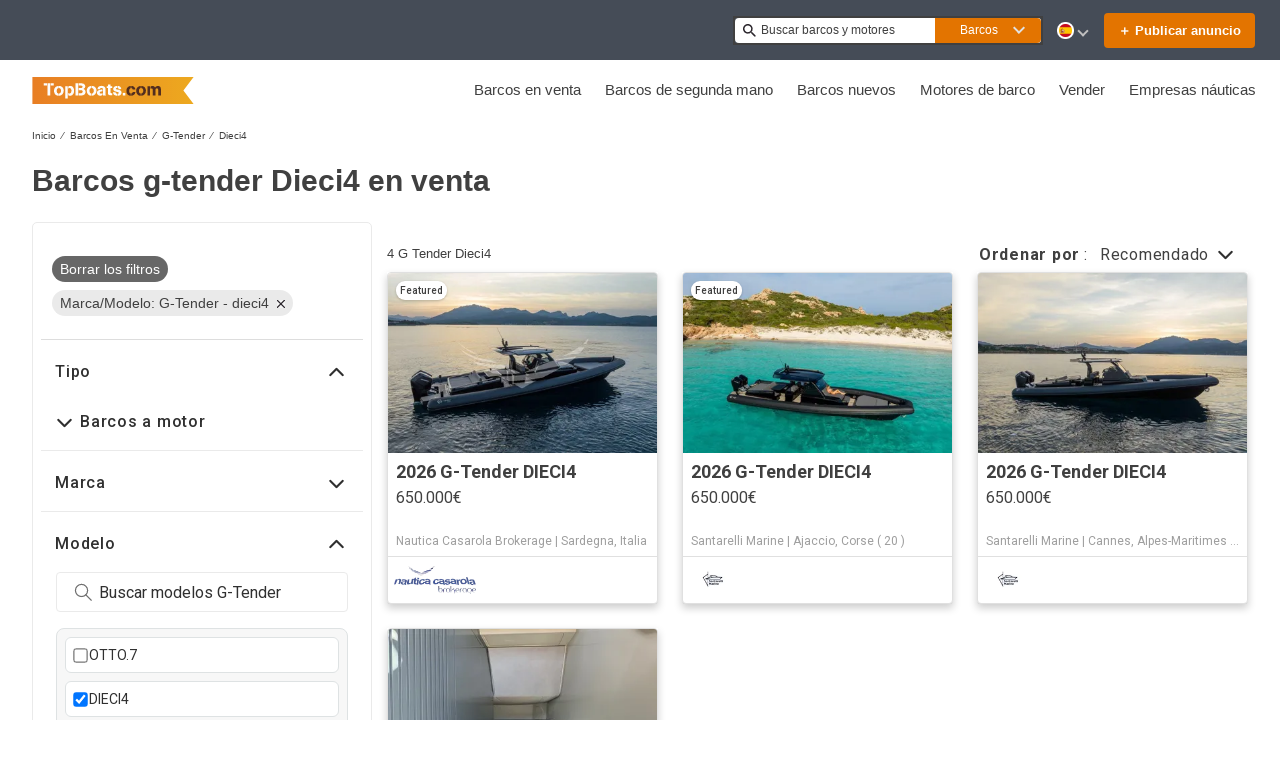

--- FILE ---
content_type: text/css
request_url: https://www.topbarcos.com/assets/css/portal.css
body_size: 2831
content:
/* Portal Specific overrides */
:root {
  /* Brand Colours */
  --wl-brand-color-one: #404040;
  --wl-brand-color-two: #E37400;

  /* Backgrounds */
  --wl-background-color-default: #F5F5F5;
  --wl-content-background-color-default: #FFF;
  --wl-background-color-one: var(--wl-brand-color-two);
  --wl-background-color-two: #D63924;
  --wl-background-color-three: #454C57;
  --wl-background-color-four: var(--wl-brand-color-one);
  --wl-background-color-five: #1F618D;
  --wl-background-color-six: var(--wl-brand-color-one);
  --wl-background-color-seven: var(--wl-brand-color-two);;
  --wl-background-color-eight: #D63924;
  --wl-background-color-nine: #454C57;
  --wl-background-color-eleven: #E3F5FF;
  --wl-background-color-twelve: #BDC3C7;
  --wl-background-color-thirteen: var(--wl-background-color-default);
  --wl-background-color-fourteen: #F9FBFD;
  --wl-background-color-fifteen: #008057;
  --wl-background-color-sixteen: rgba(255, 255, 255, 0.8);
  --wl-background-color-seventeen: var(--wl-brand-color-two);
  --wl-background-color-eighteen: var(--wl-brand-color-one);

  /* Texts */
  --wl-text-color-default: #404040;
  --wl-text-color-link: #139AF5;
  --wl-text-color-one: #404040;
  --wl-text-color-two: #404040;
  --wl-text-color-three: #5CB85C;
  --wl-text-color-four: #FFFFFF;
  --wl-text-color-five: #404040;
  --wl-text-color-six: #676767;
  --wl-text-color-seven: #404040;
  --wl-text-color-eight: #2594D2;
  --wl-text-color-nine: #D63924;
  --wl-text-color-ten: var(--wl-text-color-default);
  --wl-text-color-eleven: #3CACFF;
  --wl-text-color-twelve: var(--wl-brand-color-one);
  --wl-text-color-thirteen: #2C272D;
  --wl-text-color-fourteen: #FFFFFF;
  --wl-text-color-seventeen: #2C272D;

  /* Borders */
  --wl-border-color-default: #EAEAEA;
  --wl-border-color-one: #900E2C;
  --wl-border-color-two: #D63924;
  --wl-border-color-three: #404040;
  --wl-border-color-four: #BFC4C8;
  --wl-border-color-five: #900E2C;
  --wl-border-color-six: #D63924;
  --wl-border-color-seven: #DEE2E3;
  --wl-border-color-eight: #E37400;
  --wl-border-color-nine: #119BF5;
  --wl-border-color-ten: var(--wl-brand-color-one);

  /* Shadows */
  --wl-box-shadow-two: rgb(44 39 45 / 75%);

  /* Header */
  --wl-header-background-color: var(--wl-brand-color-three);
  --wl-header-button-background-color: var(--wl-brand-color-three);
  --wl-header-text-color: var(--wl-brand-color-one);
  --wl-header-hover-background-color: #F4F4F4;

  /* Footer */
  --wl-footer-background-color: var(--wl-background-color-three);
  --wl-background-default-footer: var(--wl-content-background-color-default);
  --wl-footer-text-color: var(--wl-text-color-four);
  --wl-footer-link-color: var(--wl-text-color-four);

  /* Price color */
  --wl-price-text-color: var(--wl-text-color-default);

  /* Service */
  --wl-service-text-color: var(--wl-text-color-six);

  /* Pagination */
  --wl-pagination-text-color: #666666;

  /* Input boxes */
  --wl-input-box-border-color: var(--wl-border-color-four);

  /* Content */
  --wl-content-currency-symbol: "€";
  --wl-button--disabled-background: #757575;

  --new-header-mobile-links-bg-color:  
}

button.navbar-toggle:after {
  background-image: url(/assets/images/burger.svg);
}

/* HOMEPAGE */
.home-blog-section .blog-section-read-more a {
  color: var(--wl-text-color-link);
}

/* Header */
.page-header, .page-header-container {
  --header-mobile-bg-color: #ffffff;
  --new-header-links-text-color: var(--wl-text-color-four);
  --new-header-top-bg-color: #454C57;
  --new-header-bottom-bg-color: #FFF;
  --new-header-links-hover-text-color: var(--wl-text-color-four);
  --new-header-links-hover-decoration-color: var(--wl-text-color-four);
  --new-header-mobile-links-text-color: var(--wl-text-color-default);
  --new-header-mobile-links-bg-color: var(--wl-text-color-four);
}

.page-header .keyword-container-desktop {
  outline: 2px solid;
}

@media screen and (min-width: 970px) {
.new-header #main-nav {
    --new-header-top-bg-color: var(--wl-content-background-color-default);
    color: var(--wl-text-color-default);
    background: var(--wl-content-background-color-default);
  }
}

@media screen and (max-width: 970px) {
.new-header #main-nav {
    --new-header-top-bg-color: var(--wl-brand-color-one);
    background: var(--header-mobile-bg-color);
  }
}

/* ANA-1755 */
header.main .logo {
  height: 55px;
  padding-top: 5px;
}
header.main .logo-mobile, header.main .logo-nav {
  height: 47px;
  padding-top: 10px;
}

.keyword-search .dropdown-container input.dropdown-input {
  background: var(--wl-brand-color-two);
  color: var(--wl-text-color-four);
}

.keyword-search .dropdown-input-container:before {
  filter: invert(100%);
}

.new-header .flag {
  border: 2px solid var(--wl-text-color-four);
}

.new-header .flag:after {
  filter: invert(100%);
}

.keyword-search .dropdown-container select {
  color: var(--wl-text-color-four);
}

.option-set-open,
.keyword-search .option-item-button {
  background-color: var(--wl-content-background-color-default);
}

.new-header #main-nav ul a:hover {
  background: var(--wl-background-color-twelve);
  color: var(--wl-text-color-default);
}

/* Main nav */
@media screen and (min-width: 970px){
  #main-nav>ul>li:hover {
    background: none;
  }
}

@media screen and (min-width: 970px){
  .new-header #main-nav ul a {
    color: var(--wl-text-color-default);
  }
}

/* Quicksearch */
.qs-content-body {
  background-color: var(--wl-background-color-default);
}

.quick-search {
  background-color: var(--wl-content-background-color-default);
}

@media screen and (min-width: 970px) {
  .quick-search-container{
    background-color: var(--wl-content-background-color-default);
  }
}

.quick-search h1{
  color: inherit;
  text-shadow: none;
}

.bottom-row label, .top-row .quick-search-category-selectors-label {
  color: inherit;
}

.quick-search input[type='radio'] {
  accent-color: var(--wl-content-background-color-default);
}

.criteria-sort .dropdown-input-container .dropdown-input-active {
  background-color: #FFFFFF;
}

.quick-search .dropdown-input-container {
  background-color: var(--wl-content-background-color-default);
}

.quick-search .option-item-button {
  background-color: var(--wl-content-background-color-default);
}

.option-item-button:focus,
.option-item-button:hover,
.option-item-button.option-item-button-select {
  color: var(--wl-text-color-four);
  background-color: var(--wl-brand-color-one);
}

.quick-search .input-field-input-container {
  background-color: var(--wl-content-background-color-default);
}

/* FSBO Ad */
.main-fsbo-ad {
  background-color: var(--wl-background-color-eighteen);
}

.main-fsbo-ad .left .title, .main-fsbo-ad .left .fsbo-text {
  color: var(--wl-text-color-four);
}

.home-article .article-category, .home-blog-section .row-layout .home-article .article-category, .home-blog-section .blog-section-read-more.row-layout a {
  color: var(--wl-text-color-link);
}

.home-blog-section .row-layout .home-article .article-title, .home-blog-section .row-layout .home-article .article-excerpt {
  color: var(--wl-text-color-default);
}

/* SEARCHPAGE */
/* Facets side bar */
.pill-box .pill-box-clear {
  background-color: #626262;
}

.pill-box .pill-box-item, .pill-box .pill-box-delete {
  background-color: var(--wl-background-color-thirteen);
  color: var(--wl-text-color-default);
  stroke: #2C272D;
}

.tool-set .search-filter .filled-block {
  background-color: var(--wl-text-color-default);
}

.tool-set input[type='checkbox'] {
  accent-color: var(--wl-text-color-default);
}

/* Search results */
.listing-result.listing-result-card .location {
  color: var(--wl-text-color-twelve);
}

.listing-result.listingStyleDefault .live-video-tour {
  border-color: var(--wl-brand-color-two);
  color: var(--wl-brand-color-two);
}

.listing-result.listing-result-enhanced.listingStyleDefault .description {
  background: #e5f0ff;
}

.listing-result.listingStyleDefault .contact-seller {
  background: var(--wl-brand-color-two);
}

.listing-result.listingStyleDefault .live-video-tour div {
  filter: invert(52%) sepia(89%) saturate(2010%) hue-rotate(2deg) brightness(90%) contrast(104%);
}

.listing-result .price {
  color: var(--wl-text-color-default);
}

.results-header .results-count {
  color: var(--wl-text-color-default);
}

.search-tools.sort .tool-set ul.opts li label:hover,
.search-tools.sort .tool-set ul.opts li .custom-option:hover,
.search-tools.sort .tool-set ul.opts li .custom-option.selected {
  color: var(--wl-text-color-four);
  background-color: var(--wl-brand-color-one);
}

.search-tools.sort .tool-set .header h2 span {
  color: #2C272D;
}

.dealer-boats ul li .information .location {
  color: var(--wl-text-color-twelve);
}

/* BRANDED SEARCHPAGE */
.party-search-header:before {
  background: #2C272D;
  opacity: .75;
}

.party-search-form .title {
  color: var(--wl-text-color-four);
}

/* DEALER SEARCH */
.party-search-criteria .dropdown-input-container,
.party-search-criteria .option-item-button {
  background-color: var(--wl-content-background-color-default);
}

.location-wrapper 
{
  --wl-brand-color-three: var(--wl-content-background-color-default);
}

.party-search-criteria .option-item-button:hover,
.party-search-criteria .option-item-button.option-item-button-select {
  background-color: var(--wl-brand-color-one);
}

.party-container address,
.party-container .party-website a {
  color: var(--wl-text-color-default);
}

.party-container .party-call-button {
  color: var(--wl-brand-color-two);
  border: 1px solid var(--wl-background-color-one);
}

.party-container .party-lead {
  color: var(--wl-text-color-four);
}
  o

.branded-header-v2 .information-container h1 {
  font-weight: 700!important;
}

.dealer-address {
  color: var(--wl-text-color-link);
  text-decoration: underline;
}

.dealer-address span:before {
  filter: invert(48%) sepia(94%) saturate(2340%) hue-rotate(179deg) brightness(99%) contrast(94%);
}

.form-button.secondary {
  background: none;
  color: var(--wl-brand-color-two);
  border: 2px solid var(--wl-brand-color-two);
  border-radius: 20px;
}

.form-button.primary {
  border: 2px solid var(--wl-brand-color-two);
  border-radius: 20px;
}

a.form-button.primary {
  background: none;
  color: var(--wl-brand-color-two);
}

.form-button-element-call:before {
  filter: invert(52%) sepia(89%) saturate(2010%) hue-rotate(2deg) brightness(90%) contrast(104%);
}

/* BOAT DETAILS */
.details-contact, .contact-form.contact-form-details {
  background-color: #EAEAEA;
}
.next-previous-button {
  color: var(--wl-text-color-default);
  background-color: var(--wl-text-color-four);
}
.next-previous-button:hover {
  color: var(--wl-text-color-four);
  background-color: var(--wl-background-color-three);;
}

.dealer-boats ul li .information .price {
  color: var(--wl-price-text-color);
}

.summary .price {
  color: var(--wl-price-text-color);
}

.validated-input.details input, .validated-input.details textarea {
  color: var(--wl-text-color-twelve);
}

/* Homepage redesign */
.social-wrapper, .newsletter-subscription {
  background-color: var(--wl-background-color-five);
}

.main-content-body {
  background-color: var(--wl-content-background-color-default);
}

.qs-block .qs-filters .quick-search-container {
  background-color: var(--wl-background-color-default);
}

.qs-block .qs-filters .quick-search-container .quick-search .input-autocomplete-container {
  --wl-brand-color-three: #FFFFFF;
}

.qs-block .qs-filters .quick-search-container .quick-search .input-autocomplete-container {
  color: var(--wl-text-color-two);
}

.qs-filters .quick-search-container .quick-search .top-row .qs-checked {
  --wl-text-color-twenty: var(--wl-text-color-seven);
  --wl-background-color-nineteen: var(--wl-background-color-nine);
}

.qs-filters .quick-search-container .quick-search .top-row .qs-category-advanced-search {
  --wl-text-color-twenty: var(--wl-text-color-link);
}

.qs-block .qs-filters .quick-search-container .quick-search form.bottom-row.bottom-row__no-location .length .qs-uoms div.active {
  --wl-background-color-nineteen: var(--wl-background-color-nine);
}

.qs-block .qs-filters .quick-search-container .quick-search form.bottom-row {
  color: var(--wl-text-color-two);
}


.qs-block .qs-filters .quick-search-container .quick-search .input-field-label,
.qs-block .qs-filters .quick-search-container .quick-search .dropdown-label {
  font-size: var(--wl-font-size-small);
}

.qs-filters .quick-search-container .quick-search .bottom-row .qs-category-advanced-search,
.qs-block .qs-filters .quick-search-container .quick-search form.bottom-row .qs-category-show {
  color: var(--wl-text-color-link);
}

.seller-info-location .seller-address {
  color: var(--wl-text-color-default);
}

/* Footer */
.upper-footer {
  background-color: var(--wl-background-color-three) !important;
}

nav.footer-disclaimers {
  background-color: var(--wl-background-color-nine);
}

nav.footer-disclaimers ul li a,
.copyright-info {
  font-size: 14px !important;   
}

@media screen and (min-width: 500px) {
  footer.main-footer nav.footer-disclaimers ul {
    width: auto;
  }
  footer.main-footer nav.footer-disclaimers ul li {
    vertical-align: text-top;
  }
}

@media screen and (min-width: 700px) {
  footer.main-footer nav.footer-disclaimers ul {
    padding: 0px;
    margin-left: 5px;
  }
  footer.main-footer ul a {
      padding: 0px;
  }
  .copyright-info {
      text-align: center;
  }
}



--- FILE ---
content_type: application/javascript
request_url: https://www.topbarcos.com/static/js/509.65fac313.chunk.js
body_size: 8216
content:
(this.__LOADABLE_LOADED_CHUNKS__=this.__LOADABLE_LOADED_CHUNKS__||[]).push([[509],{2169:function(e){e.exports=JSON.parse('{"server":{"api":{"serviceName":"api-node-platform","endpoint":"http://api-node-platform.prod.bgrp.io","prefix":"topbarcos"}},"client":{"public":{"url":"/"},"editorial":{"baseUrl":"https://images.boatsgroup.com/resize/wp/52"},"imageserver":{"hostname":"https://images.boatsgroup.com"},"cdn":{"endpoint":"https://www.topbarcos.com"},"apiGateway":{"endpoint":"https://api.topbarcos.com/","prefix":"topbarcos"}},"supports":{"cookiesDisclaimer":true,"enablePrivateFeatured":true,"newsletterSubscription":false,"multiLanguage":true,"adButler":true,"kameleoon":true,"services":true,"leadQuestionnaire":true,"engines":true,"fsboCTA":true,"localDelivery":true,"priceDrop":true,"defaultUoms":true,"hideCurrentLanguage":true,"brandedHeaderV2":true,"useBrandedSrpBreadCrumbs":true,"useDealerSearchBreadCrumb":true,"enableSrpSeo":true,"noBoatListAds":true,"noIndex":false,"enableDealerLocatorV2":true,"enableSponsoredSearch":true,"relatedArticles":false,"radiusSearch":{"enabled":true,"brandingV2":false},"lookupGenericRedirects":true,"threeColumnLayout":true,"enableFilterRedesign":true,"cmp":true,"rotationalProducts":true,"shouldIgnoreDiscoveryService":false,"isSearchMobileBoxAds":true,"moreProductsButton":true,"showThirdAdBox":true,"hideHin":true,"showAdsOnBrandedSrpHeader":true,"enableNewBDP":true,"isSbpPhoneFieldDisabled":true,"enableSponsoredSearchExactMatch":true,"enableExtraSponsoredListings":true,"enableFuzzySponsoredSearch":true,"enableRandomizedSponsoredBoatsSearch":true,"randomSponsoredBoatsSize":3},"currency":{"name":"Euro","abbr":"EUR","symbol":"\u20ac","format":"suffix"},"supportedUoms":{"m":{"length":{"name":"metre","abbr":"m","symbol":"m"},"weight":{"name":"kilogram","abbr":"kg","symbol":"kg"},"greatWeight":{"name":"tonne","abbr":"t","symbol":"t"},"speed":{"name":"knots","abbr":"kn","symbol":"kn"},"capacity":{"name":"litre","abbr":"l","symbol":"l"},"distance":{"name":"nautical mile","abbr":"nmi","symbol":"nm"},"radius":{"name":"kilometers","abbr":"km","symbol":"km"}}},"uom":{"length":{"name":"metre","abbr":"m","symbol":"m"},"weight":{"name":"kilogram","abbr":"kg","symbol":"kg"},"speed":{"name":"knots","abbr":"kn","symbol":"kn"},"capacity":{"name":"litre","abbr":"l","symbol":"l"},"distance":{"name":"nautical mile","abbr":"nmi","symbol":"nm"},"radius":{"name":"kilometers","abbr":"km","symbol":"km"}},"footer":{"copyright":{"url":"https://www.boatsgroup.com/copyright/","name":"copyright","event":{"action":"Boats Group","label":"Boats Group"}},"links":[{"props":{"href":"termsAndConditions.url","rel":"noopener noreferrer","target":"_blank"},"name":"termsAndConditions.name","rel":"noopener noreferrer","event":{"action":"terms of use","label":"terms of use"}},{"props":{"href":"cookiesPolicy.url","rel":"noopener noreferrer","target":"_blank"},"name":"cookiesPolicy.name","rel":"noopener noreferrer","event":{"action":"cookies policy","label":"cookies policy"}},{"props":{"href":"privacyPolicy.url","rel":"noopener noreferrer","target":"_blank"},"name":"privacyPolicy.name","rel":"noopener noreferrer","event":{"action":"privacy policy","label":"privacy policy"}},{"props":{"href":"aboutUs.url","rel":"noopener noreferrer","target":"_blank"},"name":"aboutUs.name","rel":"noopener noreferrer","event":{"action":"about us","label":"about us"}},{"props":{"href":"advertiseWithUs.url","rel":"noopener noreferrer"},"name":"advertiseWithUs.name","rel":"noopener noreferrer","event":{"action":"advertise with us","label":"advertise with us"}},{"props":{"href":"doNotSellMyPersonalInfo.url","rel":"noopener noreferrer","target":"_blank"},"name":"doNotSellMyPersonalInfo.name","rel":"noopener noreferrer","event":{"action":"privacy policy","label":"privacy opt-out"}},{"props":{"href":"https://optout.networkadvertising.org/?c=1","rel":"nofollow","target":"_blank"},"name":"adChoices","img":"/assets/enhance-notice.png","alt":"DAA Icon","event":{"action":"AdChoices","label":"AdChoices"}}],"subFooter":{"socialLinks":[{"props":{"aria-label":"Instagram","href":"https://www.instagram.com/topbarcos/","rel":"nofollow noopener noreferrer","target":"_blank"},"name":"instagram.name","img":"/assets/images/instagram.svg","alt":"Instagram Icon","event":{"action":"instagram","label":"instagram"}},{"props":{"aria-label":"Facebook","href":"https://www.facebook.com/topbarcos/","rel":"nofollow noopener noreferrer","target":"_blank"},"name":"facebook.name","img":"/assets/images/facebook.svg","alt":"Facebook Icon","event":{"action":"facebook","label":"facebook"}},{"props":{"aria-label":"X","href":"https://x.com/topbarcos/","rel":"nofollow noopener noreferrer","target":"_blank"},"name":"x.name","img":"/assets/images/x.svg","alt":"X Icon","event":{"action":"x","label":"x"}}]}},"pages":{"home":{"newAdsConfig":{"adsPerZone":"one","roadblocks":true,"adZones":{"pfba":{"classes":"pfba","groupID":1,"devices":["all"],"zoneID":802239},"box-1":{"classes":"ad","groupID":1,"devices":["all"],"defaultImageURL":"/assets/images/default/ads/300x250_A.jpg","zoneID":802238},"leaderboard-mid-1":{"classes":"ad w728","groupID":1,"devices":["desktop","tablet"],"defaultImageURL":"/assets/images/default/ads/728x90_A.jpg","zoneID":802242},"leaderboard-bottom":{"classes":"ad w728","groupID":1,"devices":["desktop","tablet"],"defaultImageURL":"/assets/images/default/ads/728x90_A.jpg","zoneID":802241},"mobile-box-1":{"classes":"ad","groupID":1,"devices":["mobile"],"defaultImageURL":"/assets/images/default/ads/300x250_A.jpg","zoneID":802244},"mobile-box-2":{"classes":"ad","groupID":1,"devices":["mobile"],"defaultImageURL":"/assets/images/default/ads/300x250_A.jpg","zoneID":802245}},"kwArray":["prod"]},"heroImages":["/assets/home/banner/banner_001_2.webp","/assets/home/banner/banner_002_2.webp","/assets/home/banner/banner_003_2.webp","/assets/home/banner/banner_004_2.webp"],"heroImageSizes":{"500w":{"width":500,"height":350},"768w":{"width":970,"height":350},"1440w":{"width":1440,"height":500}},"seoConfig":{"seo":"data-reporting-click-internal-link-id","props":[{"key":"condition","value":"new","default":"new power boats"},{"key":"condition","value":"used","default":"used power boats"}]},"hidden":{"fsbo-mini-ad":true,"quicksearch":{"location":true,"unpoweredCategory":true}},"quickSearchBlock":true,"featuredArticlesRow":true,"adType":"featured_boat","showSocialMediaLinks":true,"quickLinksRedesign":true,"forwardIp":true},"searchResults":{"facets":[{"name":"country","enabledForEngines":false,"initialState":{"open":false}},{"name":"city","enabledForEngines":false,"initialState":{"open":false}},{"name":"region","enabledForEngines":false,"initialState":{"open":false}},{"name":"subdivision","enabledForEngines":false,"initialState":{"open":false}},{"name":"condition","enabledForEngines":true,"initialState":{"open":true}},{"name":"length","enabledForEngines":true,"initialState":{"open":true}},{"name":"fuelType","enabledForEngines":false,"initialState":{"open":false}},{"name":"hullMaterial","enabledForEngines":false,"initialState":{"open":false}},{"name":"forSale","enabledForEngines":false,"initialState":{"open":false}},{"name":"radius","enabledForEngines":false,"initialState":{"open":true}}],"typeChooser":{"enabled":false},"newAdsConfig":{"adsPerZone":"one","roadblocks":true,"adZones":{"banner-spotlight-1":{"classes":"ad-column ad-300x250","devices":["all"],"defaultImageURL":"/assets/images/default/ads/300x250_A.jpg","zoneID":1041096},"boat-search_banner-top":{"classes":"ad header","groupID":1,"devices":["all"],"zoneID":831046},"inline-box-1":{"classes":"ad-column ad-300x250","groupID":1,"devices":["desktop","tablet"],"defaultImageURL":"/assets/images/default/ads/300x250_A.jpg","zoneID":802247},"inline-box-2":{"classes":"ad-column ad-300x250","groupID":1,"devices":["desktop","tablet"],"defaultImageURL":"/assets/images/default/ads/300x250_A.jpg","zoneID":802248},"inline-box-3":{"classes":"ad-column ad-300x250","groupID":2,"devices":["desktop","tablet"],"defaultImageURL":"/assets/images/default/ads/300x250_A.jpg","zoneID":802249},"inline-box-4":{"classes":"ad-column ad-300x250","groupID":2,"devices":["desktop","tablet"],"defaultImageURL":"/assets/images/default/ads/300x250_A.jpg","zoneID":802250},"inline-box-5":{"classes":"ad-column ad-300x250","groupID":1,"devices":["desktop","tablet"],"defaultImageURL":"/assets/images/default/ads/300x250_A.jpg","zoneID":831041},"mobile-box-1":{"classes":"ad-column ad-300x250","groupID":1,"devices":["mobile"],"defaultImageURL":"/assets/images/default/ads/300x250_A.jpg","zoneID":802251},"mobile-box-2":{"classes":"ad-column ad-300x250","groupID":1,"devices":["mobile"],"defaultImageURL":"/assets/images/default/ads/300x250_A.jpg","zoneID":802252},"mobile-box-3":{"classes":"ad-column ad-300x250","groupID":2,"devices":["mobile"],"defaultImageURL":"/assets/images/default/ads/300x250_A.jpg","zoneID":802253},"mobile-box-4":{"classes":"ad-column ad-300x250","groupID":2,"devices":["mobile"],"defaultImageURL":"/assets/images/default/ads/300x250_A.jpg","zoneID":838807},"mobile-box-5":{"classes":"ad-column ad-300x250","groupID":1,"devices":["mobile"],"defaultImageURL":"/assets/images/default/ads/300x250_A.jpg","zoneID":838808}},"kwArray":["prod"]},"pagination":{"maxPages":250,"pageSize":31},"formatEnforcer":{"h1Title":{"format":"{make} {model}","data":["length","year"]}}},"searchResultsOneColumn":{"newAdsConfig":{"adsPerZone":"one","roadblocks":true,"adZones":{"box-1":{"classes":"right-rail-ad ad-300","groupID":1,"devices":["desktop","tablet"],"zoneID":825683},"box-2":{"classes":"right-rail-ad ad-300","groupID":1,"devices":["desktop","tablet"],"zoneID":825684},"box-3":{"classes":"right-rail-ad ad-300","groupID":1,"devices":["desktop","tablet"],"zoneID":825687},"leaderboard-alpha":{"classes":"ad header footer w728","groupID":1,"devices":["desktop","tablet"],"zoneID":825690},"leaderboard-bottom":{"classes":"ad header footer w728","groupID":1,"devices":["desktop","tablet"],"zoneID":825691},"leaderboard-mid-1":{"classes":"ad w728","groupID":1,"devices":["desktop","tablet"],"zoneID":825693},"leaderboard-mid-2":{"classes":"ad w728","groupID":1,"devices":["desktop","tablet"],"zoneID":825694},"mobile-box-1":{"classes":"ad-column ad-300x250","groupID":1,"devices":["mobile"],"zoneID":802251},"mobile-box-2":{"classes":"ad-column ad-300x250","groupID":1,"devices":["mobile"],"zoneID":802252},"mobile-leaderboard-custom":{"classes":"bp2max ad-320x80","groupID":1,"devices":["mobile"],"zoneID":825692}},"kwArray":["prod"]}},"excludeStaticPaths":["/resources/css/","/resources/images/"],"details":{"newAdsConfig":{"adsPerZone":"one","adZones":{"leaderboard-top":{"classes":"ad w728","groupID":1,"devices":["desktop","tablet"],"defaultImageURL":"/assets/images/default/ads/728x90_A.jpg","refresh":true,"zoneID":802255},"box-1":{"classes":"right-rail-ad ad-300","groupID":1,"devices":["desktop","tablet"],"defaultImageURL":"/assets/images/default/ads/300x250_A.jpg","refresh":true,"zoneID":802256},"box-2":{"classes":"right-rail-ad ad-300","groupID":1,"devices":["desktop","tablet"],"defaultImageURL":"/assets/images/default/ads/300x250_A.jpg","zoneID":802257},"box-3":{"classes":"right-rail-ad ad-300","groupID":1,"devices":["desktop","tablet"],"defaultImageURL":"/assets/images/default/ads/300x250_A.jpg","zoneID":802258},"leaderboard-bottom":{"classes":"ad w728","groupID":1,"devices":["desktop","tablet"],"defaultImageURL":"/assets/images/default/ads/728x90_A.jpg","zoneID":844834},"mobile-leaderboard-top-1":{"classes":"ad","groupID":1,"devices":["mobile"],"defaultImageURL":"/assets/images/default/ads/320x50_A.jpg","refresh":true,"zoneID":802263},"service-button-1":{"classes":"ad bdp-services","groupID":1,"devices":["all"],"zoneID":802259},"service-button-2":{"classes":"ad bdp-services","groupID":1,"devices":["all"],"zoneID":802260},"service-button-3":{"classes":"ad bdp-services","groupID":1,"devices":["all"],"zoneID":802261},"service-button-4":{"classes":"ad bdp-services","groupID":1,"devices":["all"],"zoneID":802262},"mobile-box-1":{"classes":"ad","groupID":1,"devices":["mobile"],"defaultImageURL":"/assets/images/default/ads/300x250_A.jpg","zoneID":802264},"mobile-box-2":{"classes":"ad","groupID":1,"devices":["mobile"],"defaultImageURL":"/assets/images/default/ads/300x250_A.jpg","zoneID":802265}},"kwArray":["prod"]},"dealerLocator":{"dealersPerPage":6,"maxPageNumber":7,"dealersPath":"/oem/dealers/"},"leads":{"oemLeadSourceCode":"TopBarcos Brand Showcase"}},"partySearch":{"defaultBanner":"/assets/partySearch/default_banner.jpg","backgroundFormImage":"/assets/home/banner/banner_004_2.jpg","pagination":{"pageSize":20,"pageHorizon":5},"sort":{"options":["proximity-asc","proximity-desc","displayName-asc","displayName-desc"],"default":"proximity-asc"},"params":[{"name":"page","type":"number","query":true,"default":1,"translateParamKey":"partySearch.routes.page.param"},{"name":"region","type":"string","query":true,"default":"","translateParamKey":"partySearch.routes.region.param"},{"name":"subdivision","type":"string","query":true,"default":"","translateParamKey":"partySearch.routes.subdivision.param"},{"name":"keyword","type":"string","query":true,"default":"","translateParamKey":"partySearch.routes.keyword.param"},{"name":"distance","type":"string","query":true,"default":"","translateParamKey":"partySearch.routes.distance.param"},{"name":"sort","type":"string","query":true,"default":"proximity-asc","translateParamKey":"partySearch.routes.sort.param","translateValueKey":"partySearch.routes.sort.value"},{"name":"location","type":"string","query":true,"default":"","translateParamKey":"partySearch.routes.location.param"}],"quickFilterRegion":{"enabled":false,"order":["nord-manche","ouest","ile-de-france","sud-mediterranee","sud-ouest","autres-regions","dom-tom","etranger"],"defaultSort":"displayName-asc"},"analytics":{"mapping":{"sort":[{"key":"proximity-asc","value":"proximity-asc"},{"key":"proximity-desc","value":"proximity-desc"},{"key":"displayName-asc","value":"seller-asc"},{"key":"displayName-desc","value":"seller-desc"}],"quickFilterRegion":[{"key":"nord-manche","value":"north"},{"key":"ouest","value":"west"},{"key":"ile-de-france","value":"ile-de-france"},{"key":"sud-mediterranee","value":"south"},{"key":"sud-ouest","value":"southwest"},{"key":"autres-regions","value":"other"},{"key":"dom-tom","value":"overseas"},{"key":"etranger","value":"foreign"}]}},"facets":[{"name":"keyword"},{"name":"region"},{"name":"subdivision"}],"hidden":{"quickSearchRegion":true}},"engineSearch":{"typeChooser":{"enabled":false},"pagination":{"maxPages":250},"facets":[{"name":"country","initialState":{"open":false}},{"name":"city","initialState":{"open":false}},{"name":"condition","initialState":{"open":true}},{"name":"length","initialState":{"open":true}}]},"blog":{"home":{"banner":{"home":{"desktop":"/assets/blog/banner/home/home.webp","tablet":"/assets/blog/banner/home/home_tablet.webp","mobile":"/assets/blog/banner/home/home_mobile.webp"},"boating":{"desktop":"/assets/blog/banner/boating/boating.webp","tablet":"/assets/blog/banner/boating/boating_tablet.webp","mobile":"/assets/blog/banner/boating/boating_mobile.webp"},"reviews":{"desktop":"/assets/blog/banner/reviews/reviews.webp","tablet":"/assets/blog/banner/reviews/reviews_tablet.webp","mobile":"/assets/blog/banner/reviews/reviews_mobile.webp"},"buying":{"desktop":"/assets/blog/banner/buying/buying.webp","tablet":"/assets/blog/banner/buying/buying_tablet.webp","mobile":"/assets/blog/banner/buying/buying_mobile.webp"},"selling":{"desktop":"/assets/blog/banner/selling/selling.webp","tablet":"/assets/blog/banner/selling/selling_tablet.webp","mobile":"/assets/blog/banner/selling/selling_mobile.webp"}},"bannerFontSize":"6vw","breadcrumbs":"topbarcos"},"pagination":{"pageSize":9,"pageHorizon":5},"categories":[{"name":"boating","img":"/assets/blog/categories/boating.webp","event":{"action":"blog","label":"boating"}},{"name":"reviews","img":"/assets/blog/categories/reviews.webp","event":{"action":"blog","label":"reviews"}},{"name":"buying","img":"/assets/blog/categories/buying.webp","event":{"action":"blog","label":"buying"}},{"name":"selling","img":"/assets/blog/categories/selling.webp","event":{"action":"blog","label":"selling"}}],"article":{},"newAdsConfig":{"kwArray":["prod"]}},"brandedOemSearchResults":{"pagination":{"pageSize":26},"newAdsConfig":{"adsPerZone":"one","roadblocks":true,"adZones":{"box-1":{"classes":"ad ad-540x220","groupID":1,"devices":["desktop","tablet"],"defaultImageURL":"/assets/images/default/ads/300x250_A.jpg","zoneID":843062},"branded-mobile-box-1":{"classes":"ad-column ad-300x250","groupID":1,"devices":["mobile"],"defaultImageURL":"/assets/images/default/ads/300x250_A.jpg","zoneID":843067},"inline-box-1":{"classes":"ad-column ad-300x250","groupID":1,"devices":["desktop","tablet"],"defaultImageURL":"/assets/images/default/ads/300x250_A.jpg","zoneID":843063},"inline-box-2":{"classes":"ad-column ad-300x250","groupID":1,"devices":["desktop","tablet"],"defaultImageURL":"/assets/images/default/ads/300x250_A.jpg","zoneID":843064},"mobile-box-1":{"classes":"ad-column ad-300x250","groupID":1,"devices":["mobile"],"defaultImageURL":"/assets/images/default/ads/300x250_A.jpg","zoneID":843065},"mobile-box-2":{"classes":"ad-column ad-300x250","groupID":1,"devices":["mobile"],"defaultImageURL":"/assets/images/default/ads/300x250_A.jpg","zoneID":843066}},"kwArray":["prod"]}},"socialBrowse":{"newAdsConfig":{"adsPerZone":"one","roadblocks":true,"adZones":{"mobile-leaderboard-1":{"classes":"ad ad-inline-mobile-box","groupID":1,"devices":["mobile"],"defaultImageURL":"/assets/images/default/ads/320x50_A.jpg"},"mobile-box-1":{"classes":"ad ad-inline-mobile-box","groupID":1,"devices":["mobile"],"defaultImageURL":"/assets/images/default/ads/320x50_A.jpg"}}}},"blocks":{"static":{"contentType":"dataBlock"},"defaultStaticRouter":"bg.topbarcos.pages"}},"boatTypes":{"power":["power-aft","power-airboat","power-aluminum","power-antique","power-barge","power-bass","power-bay","power-bowrider","power-cargo","power-center","power-commercial","power-convertible","power-crossover","power-cruiser","power-cruiseship","power-cuddy","power-deck","power-dinghy","power-dive","power-downeast","power-dragger","power-dualconsole","power-expresscruiser","power-expeditionyacht","power-flats","power-flybridge","power-fresh","power-gulet","power-gigayacht","power-highperf","power-house","power-inflatable","power-jet","power-jon","power-lobster","power-llaut","power-mega","power-motor","power-motorsailer","power-multihull","power-narrow","power-other","power-passenger","power-pcatamaran","power-pilot","power-pontoon","power-pwc","power-rib","power-rivercruiser","power-runabout","power-saltfish","power-skiff","power-skifish","power-skiwake","power-sloop","power-sportcruiser","power-sportfish","power-surfboat","power-superyacht","power-supportvessel","power-tender","power-trawler","power-troller","power-tug","power-unspec","power-util","power-walk"],"sail":["sail-antique","sail-barge","sail-beachcat","sail-catamaran","sail-centercockpit","sail-commercial","sail-cruiser","sail-cutter","sail-day","sail-deck","sail-dinghy","sail-gulet","sail-gigayacht","sail-ketch","sail-motor","sail-multihull","sail-other","sail-performance","sail-pilot","sail-racer","sail-racercruiser","sail-schooner","sail-sloop","sail-trimaran","sail-superyacht","sail-unspec","sail-yawl"],"unpowered":["unpowered-barge","unpowered-dinghy","unpowered-inflatable","unpowered-kayak","unpowered-narrow","unpowered-other","unpowered-tender","unpowered-unspec"]},"keys":{"googleMaps":"AIzaSyDgXDQSi4ijc5nK4SD_Ruj26umSocrnT6U"},"services":{"itemsByDFP":["Shipping","Insurance","Finance","Warranty"],"engineItemsByDFP":["Shipping","Insurance","Finance","Warranty"],"items":[{"link":"https://www.sofinco.fr/pb-auto-adb.htm?j7=PUB22533&q6=020P21","serviceCategory":"finance","serviceName":"sofinco","type":"item"},{"link":"https://plaisance.axa.fr/devis/realiser-devis-assurance-bateau","serviceCategory":"insurance","serviceName":"axa","type":"item"}],"financeServiceCTA":false},"scripts":{"jwPlayer":"https://cdn.jwplayer.com/libraries/CjDv6xDm.js","gtm":{"container":"GTM-K9W7CR"},"kameleoon":{"siteCode":"3x1q21an12","featureFlags":{"ad-butler":"ad-butler","srp-broker-three-col":"srp-broker-three-col","spotlight-ads":"spotlight-ads","brand-amp":"brand-amp"},"environment":"production"},"digitalDataBuilder":"https://s.boatwizard.com/digitalDataBuilder-v2.min.js","cmp":["https://s.boatwizard.com/cmp/boats.com-without-iab.js","https://s.boatwizard.com/cmp/lib-node-cookies.min.js"]},"leads":{"types":{"boat":{"type":"SALES_LEAD_MARINE_LINE_ITEM","contactFormLeadType":"email lead"},"party":{"type":"SALES_LEAD_MARINE_SERVICE_PROVIDER","contactFormLeadType":"rooftops lead"},"dealer":{"type":"SALES_LEAD_DEALER_LOCATOR_LINE_ITEM","contactFormLeadType":"rooftops lead"}}},"supportedCurrencies":{"USD":{"trailingSymbol":false,"code":"USD","symbol":"$","listedPriceSymbol":"US$","name":"US Dollar"},"CAD":{"trailingSymbol":false,"code":"CAD","symbol":"Can$","listedPriceSymbol":"Can$","name":"Canadian Dollar"},"EUR":{"trailingSymbol":true,"code":"EUR","symbol":"\u20ac","listedPriceSymbol":"\u20ac","name":"Euro"},"GBP":{"trailingSymbol":false,"code":"GBP","symbol":"\xa3","listedPriceSymbol":"\xa3","name":"British Pound"},"AUD":{"trailingSymbol":false,"code":"AUD","symbol":"A$","listedPriceSymbol":"A$","name":"Australian Dollar"},"SEK":{"trailingSymbol":false,"code":"SEK","symbol":"SKr","listedPriceSymbol":"SKr","name":"Swedish Krona"},"NOK":{"trailingSymbol":false,"code":"NOK","symbol":"Nkr","listedPriceSymbol":"Nkr","name":"Norwegian Krone"},"DKK":{"trailingSymbol":false,"code":"DKK","symbol":"Dkr.","listedPriceSymbol":"Dkr","name":"Danish Krone"},"NZD":{"trailingSymbol":false,"code":"NZD","symbol":"NZ$","listedPriceSymbol":"NZ$","name":"New Zealand Dollar"}},"header":{"layout":[{"name":"NavBar","context":{"logo":"/assets/logoHeader-topBoats.svg","links":[{"name":"all","route":{"search":{}}},{"name":"usedBoatsForSale","route":{"search":{"condition":"used"}}},{"name":"newBoatsForSale","route":{"search":{"condition":"new"}}},{"name":"boatEngines","route":"ENGINES_SEARCH_URL_ROOT","event":{"action":"buy","label":"boat engines for sale","location":"header"}},{"name":"sell","route":"SELL_URL_ROOT","event":{"action":"sell","label":"sell your boat","location":"header"}},{"name":"partySearch","links":[{"name":"partySearch","route":"PARTY_SEARCH_URL_ROOT","event":{"action":"boating professionals","label":"boating professionals","location":"header"}},{"name":"membership","route":"EUROPEAN_MARKETPLACES_URL_ROOT","event":{"action":"boating professionals","label":"membership","location":"header"}}]}]}},{"name":"TopHeader","context":{"keywordSearch":true,"multiLanguage":true,"fsboCTA":true}}]},"footerFlexible":{"layout":[{"name":"FooterCopyright","path":"FooterFlexible/components/FooterCopyright","context":{"url":"https://www.boatsgroup.com/copyright/","name":"copyright","event":{"action":"Boats Group","label":"Boats Group"}}},{"name":"FooterDisclaimerLink","path":"FooterFlexible/components/FooterDisclaimerLink","context":{"links":[{"props":{"href":"termsAndConditions.url","rel":"noopener noreferrer","target":"_blank"},"name":"termsAndConditions.name","rel":"noopener noreferrer","event":{"action":"terms of use","label":"terms of use"}},{"props":{"href":"cookiesPolicy.url","rel":"noopener noreferrer","target":"_blank"},"name":"cookiesPolicy.name","rel":"noopener noreferrer","event":{"action":"cookies policy","label":"cookies policy"}},{"props":{"href":"privacyPolicy.url","rel":"noopener noreferrer","target":"_blank"},"name":"privacyPolicy.name","rel":"noopener noreferrer","event":{"action":"privacy policy","label":"privacy policy"}},{"props":{"href":"aboutUs.url","rel":"noopener noreferrer","target":"_blank"},"name":"aboutUs.name","rel":"noopener noreferrer","event":{"action":"about us","label":"about us"}},{"props":{"href":"advertiseWithUs.url","rel":"noopener noreferrer"},"name":"advertiseWithUs.name","rel":"noopener noreferrer","event":{"action":"advertise with us","label":"advertise with us"}},{"props":{"href":"doNotSellMyPersonalInfo.url","rel":"noopener noreferrer","target":"_blank"},"name":"doNotSellMyPersonalInfo.name","rel":"noopener noreferrer","event":{"action":"privacy policy","label":"privacy opt-out"}},{"props":{"href":"https://optout.networkadvertising.org/?c=1","rel":"nofollow","target":"_blank"},"name":"adChoices","img":"/assets/enhance-notice.png","alt":"DAA Icon","event":{"action":"AdChoices","label":"AdChoices"}}]}}]},"ads":{"leadSource":"TopBarcos.com"},"name":"topbarcos","fullName":"TopBarcos.com","host":"https://www.topbarcos.com","locale":"es-ES","language":"es","country":"ES","separator":"-","boatLoans":{"tridentApi":"https://api.tridentfunding.com"},"redirects":{"code":301,"redirectsMaps":[{"dealer":true,"origins":["/(fr/|it/|de/|nl/|uk/)?(france/|italia/|deutschland/|netherlands/|portugal/|usa/)?directorio-empresas-nauticas/:id([A-Za-z0-9-_/.]+)(/.*)?","/(fr/|it/|de/|nl/|uk/)?(france/|italia/|deutschland/|netherlands/|portugal/|usa/)?nautischen-branchenbuch/:id([A-Za-z0-9-_/.]+)(/.*)?","/(fr/|it/|de/|nl/|uk/)?(france/|italia/|deutschland/|netherlands/|portugal/|usa/)?marine-business-directory/:id([A-Za-z0-9-_/.]+)(/.*)?","/(fr/|it/|de/|nl/|uk/)?(france/|italia/|deutschland/|netherlands/|portugal/|usa/)?annuaire-nautique/:id([A-Za-z0-9-_/.]+)(/.*)?","/(fr/|it/|de/|nl/|uk/)?(france/|italia/|deutschland/|netherlands/|portugal/|usa/)?directory-aziende-nautiche/:id([A-Za-z0-9-_/.]+)(/.*)?","/(fr/|it/|de/|nl/|uk/)?(france/|italia/|deutschland/|netherlands/|portugal/|usa/)?yachting/nautical-business-directory/:id([A-Za-z0-9-_/.]+)(/.*)?","/(fr/|it/|de/|nl/|uk/)?(france/|italia/|deutschland/|netherlands/|portugal/|usa/)?diretorio-empresas-nauticas/:id([A-Za-z0-9-_/.]+)(/.*)?","/(fr/|it/|de/|nl/|uk/)?(france/|italia/|deutschland/|netherlands/|portugal/|usa/)?nautische-bedrijvengids/:id([A-Za-z0-9-_/.]+)(/.*)?"]},{"bdp":true,"origins":["/(fr/|it/|de/|nl/|uk/)?(france/|italia/|deutschland/|netherlands/|portugal/|usa/)?barcos-:condition(ocasion)/:id([A-Za-z0-9-_/.]+)(/.*)?","/(fr/|it/|de/|nl/|uk/)?(france/|italia/|deutschland/|netherlands/|portugal/|usa/)?oferta-barcos-:condition(nuevos)/:id([A-Za-z0-9-_/.]+)(/.*)?","/(fr/|it/|de/|nl/|uk/)?(france/|italia/|deutschland/|netherlands/|portugal/|usa/)?:condition(used)-boats/:id([A-Za-z0-9-_/.]+)(/.*)?","/(fr/|it/|de/|nl/|uk/)?(france/|italia/|deutschland/|netherlands/|portugal/|usa/)?:condition(new)-boats/:id([A-Za-z0-9-_/.]+)(/.*)?","/(fr/|it/|de/|nl/|uk/)?(france/|italia/|deutschland/|netherlands/|portugal/|usa/)?bateaux-:condition(occasion)/:id([A-Za-z0-9-_/.]+)(/.*)?","/(fr/|it/|de/|nl/|uk/)?(france/|italia/|deutschland/|netherlands/|portugal/|usa/)?barche-:condition(usate)/:id([A-Za-z0-9-_/.]+)(/.*)?","/(fr/|it/|de/|nl/|uk/)?(france/|italia/|deutschland/|netherlands/|portugal/|usa/)?barche-:condition(nuove)/:id([A-Za-z0-9-_/.]+)(/.*)?","/(fr/|it/|de/|nl/|uk/)?(france/|italia/|deutschland/|netherlands/|portugal/|usa/)?:condition(gebruikte)-boten-te-koop/:id([A-Za-z0-9-_/.]+)(/.*)?","/(fr/|it/|de/|nl/|uk/)?(france/|italia/|deutschland/|netherlands/|portugal/|usa/)?:condition(nieuwe)-boten-te-koop/:id([A-Za-z0-9-_/.]+)(/.*)?","/(fr/|it/|de/|nl/|uk/)?(france/|italia/|deutschland/|netherlands/|portugal/|usa/)?:condition(gebrauchte)-boote/:id([A-Za-z0-9-_/.]+)(/.*)?","/(fr/|it/|de/|nl/|uk/)?(france/|italia/|deutschland/|netherlands/|portugal/|usa/)?:condition(neue)-boote/:id([A-Za-z0-9-_/.]+)(/.*)?","/(fr/|it/|de/|nl/|uk/)?(france/|italia/|deutschland/|netherlands/|portugal/|usa/)?barcos-:condition(ocasiao)/:id([A-Za-z0-9-_/.]+)(/.*)?","/(fr/|it/|de/|nl/|uk/)?(france/|italia/|deutschland/|netherlands/|portugal/|usa/)?barcos-:condition(novos)/:id([A-Za-z0-9-_/.]+)(/.*)?","/(fr/|it/|de/|nl/|uk/)?(france/|italia/|deutschland/|netherlands/|portugal/|usa/)?yachting/:condition(used)-boats/:id([A-Za-z0-9-_/.]+)(/.*)?"]}],"facetsMap":{"type":{"valuesMap":{}},"class":{"valuesMap":{}},"make":{"valuesMap":{},"replacers":[{"search":["[+/_\\\\.*]"],"replacer":"-"},{"search":["(gib)-(sea)"],"replacer":"$1\'$2"},{"search":["&"],"replacer":"$"},{"search":["(-[0-9]+)$","[-]+$","^[-]+"],"replacer":""},{"search":["-acier$","-boats?$","-boatyard$","-catamarans?$","-composites$","-cruisers?$","-france$","-group$","-international$","-italia$","-italie$","-kruiser$","-marine?$","-nautica$","-power$","-powerboats$","-sailing$","-yachts?$","-yachting$","^astilleros-","^cantiere-","^cantieri-di-","^cantieri-navali-","^cantieri-","^chantier-","^cn-","^euro-","^groupe-","^jachtwerf-","^plan-"],"replacer":""}]},"model":{"replacers":[{"search":["[+_/\\\\.*]"],"replacer":"-"},{"search":["([0-9])-([0-9])"],"replacer":"$1.$2"},{"search":["(gib)-(sea)"],"replacer":"$1\'$2"},{"search":["&"],"replacer":"$"},{"search":["[-]+$","^[-]+"],"replacer":""}]},"fuel":{"valuesMap":{}},"category":{},"condition":{"valuesMap":{"neue":"new","nieuwe":"new","novos":"new","nuevos":"new","nuove":"new","gebrauchte":"used","gebruikte":"used","ocasion":"used","occasion":"used","ocasiao":"used","usate":"used"}},"hullMaterial":{"valuesMap":{"1":"fiberglass","2":"wood","3":"steel","4":"aluminum","5":"ferro-cement","6":"composite","7":"other"}},"wildcards":{"country":{"priority":"low","valuesMap":{}},"region":{"priority":"low","valuesMap":{}},"subdivision":{"priority":"low","valuesMap":{}},"city":{"priority":"low","valuesMap":{}}}},"serverPathActions":[{"action":"cleanParams","pathPrefix":["/barcos"],"paramMap":[{"name":"modelo","find":"\'","replace":""}]},{"action":"cleanParams","pathPrefix":["/boats"],"paramMap":[{"name":"model","find":"\'","replace":""}]},{"action":"cleanParams","pathPrefix":["/bateaux"],"paramMap":[{"name":"modele","find":"\'","replace":""}]},{"action":"cleanParams","pathPrefix":["/barche-in-vendita"],"paramMap":[{"name":"modello","find":"\'","replace":""}]},{"action":"cleanParams","pathPrefix":["/boten"],"paramMap":[{"name":"model","find":"\'","replace":""}]},{"action":"cleanParams","pathPrefix":["/boote"],"paramMap":[{"name":"modell","find":"\'","replace":""}]},{"action":"consolidateParams","pathPrefix":["/barcos"],"paramMap":[{"mapFrom":"haz-un-modelo","mapTo":"marcamodelo"}],"statusCode":301},{"action":"consolidateParams","pathPrefix":["/boats"],"paramMap":[{"mapFrom":"makemodel","mapTo":"make","ignorePattern":"makemodel-(?=.*:)[a-z0-9-:]+(?:\\\\+[a-z0-9-:]+)*"}],"statusCode":301},{"action":"consolidateParams","pathPrefix":["/bateaux"],"paramMap":[{"mapFrom":"marquemodele","mapTo":"marque","ignorePattern":"marquemodele-(?=.*:)[a-z0-9-:]+(?:\\\\+[a-z0-9-:]+)*"}],"statusCode":301},{"action":"consolidateParams","pathPrefix":["/barche-in-vendita"],"paramMap":[{"mapFrom":"makemodel","mapTo":"marca","ignorePattern":"makemodel-(?=.*:)[a-z0-9-:]+(?:\\\\+[a-z0-9-:]+)*"}],"statusCode":301},{"action":"consolidateParams","pathPrefix":["/boote"],"paramMap":[{"mapFrom":"makemodel","mapTo":"marke","ignorePattern":"makemodel-(?=.*:)[a-z0-9-:]+(?:\\\\+[a-z0-9-:]+)*"}],"statusCode":301},{"action":"consolidateParams","pathPrefix":["/boten"],"paramMap":[{"mapFrom":"makemodel","mapTo":"merk","ignorePattern":"makemodel-(?=.*:)[a-z0-9-:]+(?:\\\\+[a-z0-9-:]+)*"}],"statusCode":301}]},"languages":{"en":{"country":"US","overrideTranslations":{"app.footer.aboutUs.url":"https://www.cosasdebarcos.com/quienes-somos/","app.footer.endorsedBranding":"topboats.com - a boats.com brand","app.header.nav.usedBoatsForSale":"Used boats","app.header.nav.newBoatsForSale":"New boats","app.header.nav.partySearch":"Boat dealers"},"type":"domainFolder","url":"root","domain":"topboats","tld":".com","currency":{"abbr":"USD","format":{"currencySeparator":{"SEK":" ","NOK":" ","DKK":" "},"symbolOrder":"prefix","orderSeparator":",","decimalSeparator":"."},"disclaimer":"* Price displayed is based on today\'s currency conversion rate of the listed sales price. Boats Group does not guarantee the accuracy of conversion rates and rates may differ then those provided by financial institutions at the time of transaction."},"uom":{"length":{"name":"foot","abbr":"ft","symbol":"ft"}},"portal":"TopBoats","fsboUrl":"https://www.cosasdebarcos.com/vender-tu-barco/","heroAdDefaultImageSrc":"/assets/home/banner/default_hero_ad_001_en.jpg"},"uk":{"country":"UK","url":"/uk","disableSearchAlerts":true,"overrideTranslations":{"app.footer.aboutUs.url":"https://www.cosasdebarcos.com/quienes-somos/","app.footer.endorsedBranding":"topboats.com - a boats.com brand","app.header.nav.usedBoatsForSale":"Used boats","app.header.nav.newBoatsForSale":"New boats","app.header.nav.partySearch":"Boat dealers"},"type":"domainFolder","domain":"topboats","tld":".com","currency":{"abbr":"GBP","format":{"currencySeparator":{"SEK":" ","NOK":" ","DKK":" "},"symbolOrder":"prefix","orderSeparator":",","decimalSeparator":"."},"disclaimer":"* Price displayed is based on today\'s currency conversion rate of the listed sales price. Boats Group does not guarantee the accuracy of conversion rates and rates may differ then those provided by financial institutions at the time of transaction."},"portal":"TopBoats","fsboUrl":"https://www.cosasdebarcos.com/vender-tu-barco/","heroAdDefaultImageSrc":"/assets/home/banner/default_hero_ad_001_en.jpg"},"es":{"country":"ES","disableSearchAlerts":true,"overrideTranslations":{"app.footer.aboutUs.url":"https://www.cosasdebarcos.com/quienes-somos/","app.footer.endorsedBranding":"topbarcos.com - una marca de boats.com","app.header.nav.all":"Barcos en venta","app.header.nav.usedBoatsForSale":"Barcos de segunda mano","app.header.nav.power-used":"Barcos a motor segunda mano","app.header.nav.power-all":"Barcos a motor","app.facet.class.power-all":"Barcos a motor","app.facet.class.power-highperf":"Lanchas motoras","app.types.power":"Barcos a motor","app.header.nav.partySearch":"Empresas n\xe1uticas","routes.search.item.types.power":"barcos-motor","routes.search.item.class.power-highperf":"lanchas-motoras","app.searchPageEnginesSEO.metaElements.make.title":"Motores {make} en venta"},"type":"domain","domain":"topbarcos","tld":".com","currency":{"abbr":"EUR","format":{"currencySeparator":{"CAD":" ","USD":" ","GBP":" ","AUD":" ","SEK":" ","NOK":" ","DKK":" ","NZD":" "},"symbolOrder":"postfix","orderSeparator":".","decimalSeparator":","},"disclaimer":"* El precio que se muestra se basa en el tipo de cambio actual del precio minorista indicado. Boats Group no garantiza la precisi\xf3n de las tasas de conversi\xf3n y las tasas pueden diferir de las tasas proporcionadas por las instituciones financieras en el momento de la transacci\xf3n."},"alternativeAssets":{"header":{"logo":"/assets/logoHeader-topBarcos.svg"}},"fsboUrl":"https://www.cosasdebarcos.com/vender-tu-barco/","heroAdDefaultImageSrc":"/assets/home/banner/default_hero_ad_003_es.jpg"},"fr":{"country":"FR","url":"/fr","disableSearchAlerts":true,"overrideTranslations":{"app.footer.aboutUs.url":"https://www.cosasdebarcos.com/quienes-somos/","app.footer.endorsedBranding":"topboats.com - une marque de boats.com","app.header.nav.usedBoatsForSale":"Bateaux d\'occasion","app.header.nav.newBoatsForSale":"Bateaux neufs","app.header.nav.partySearch":"Vendeurs professionnels de bateaux"},"type":"domainFolder","domain":"topboats","tld":".com","currency":{"abbr":"EUR","format":{"currencySeparator":{"CAD":" ","USD":" ","GBP":" ","AUD":" ","EUR":" ","SEK":" ","NOK":" ","DKK":" ","NZD":" "},"symbolOrder":"postfix","orderSeparator":" ","decimalSeparator":","},"disclaimer":"* Le prix affich\xe9 est bas\xe9 sur le taux de conversion actuel de la devise du prix de vente indiqu\xe9. Boats Group ne garantit pas l\'exactitude des taux de conversion et les taux peuvent diff\xe9rer de ceux fournis par les institutions financi\xe8res au moment de la transaction."},"portal":"TopBoats","fsboUrl":"https://www.cosasdebarcos.com/vender-tu-barco/","heroAdDefaultImageSrc":"/assets/home/banner/default_hero_ad_004_fr.jpg"},"it":{"country":"IT","url":"/it","disableSearchAlerts":true,"overrideTranslations":{"app.footer.aboutUs.url":"https://www.cosasdebarcos.com/quienes-somos/","app.footer.endorsedBranding":"topboats.com - un brand di boats.com","app.header.nav.usedBoatsForSale":"Barche usate","app.header.nav.newBoatsForSale":"Barche nuove","app.header.nav.boatEngine":"Motori per barche","app.header.nav.partySearch":"Venditori professionali di barche"},"type":"domainFolder","domain":"topboats","tld":".com","currency":{"abbr":"EUR","format":{"currencySeparator":{"CAD":" ","USD":" ","GBP":" ","AUD":" ","EUR":" ","SEK":" ","NOK":" ","DKK":" ","NZD":" "},"symbolOrder":"postfix","orderSeparator":".","decimalSeparator":","},"disclaimer":"* Il prezzo visualizzato si basa sull\'attuale tasso di conversione della valuta del prezzo di vendita indicato. Boats Group non garantisce l\'accuratezza dei tassi di conversione e i tassi possono differire da quelli forniti dagli istituti finanziari al momento della transazione."},"portal":"TopBoats","fsboUrl":"https://www.inautia.com/vendere-barca/","heroAdDefaultImageSrc":"/assets/home/banner/default_hero_ad_005_it.jpg"},"nl":{"country":"NL","url":"/nl","disableSearchAlerts":true,"overrideTranslations":{"app.footer.aboutUs.url":"https://www.cosasdebarcos.com/quienes-somos/","app.footer.endorsedBranding":"topboats.com - een merk van boats.com","app.header.nav.usedBoatsForSale":"Tweedehands boten","app.header.nav.newBoatsForSale":"Nieuw boten","app.header.nav.partySearch":"Bootdealers zoeken"},"type":"domainFolder","domain":"topboats","tld":".com","currency":{"abbr":"EUR","format":{"currencySeparator":{"CAD":" ","USD":" ","GBP":" ","AUD":" ","EUR":" ","SEK":" ","NOK":" ","DKK":" ","NZD":" "},"symbolOrder":"prefix","orderSeparator":".","decimalSeparator":","},"disclaimer":"* De weergegeven prijs is gebaseerd op de huidige wisselkoers van de aangegeven verkoopprijs. Boats Group garandeert de juistheid van de omrekeningskoersen niet en de koersen kunnen afwijken van die van financi\xeble instellingen op het moment van de transactie."},"portal":"TopBoats","fsboUrl":"https://www.cosasdebarcos.com/vender-tu-barco/","heroAdDefaultImageSrc":"/assets/home/banner/default_hero_ad_006_nl.jpg"},"de":{"country":"DE","url":"/de","disableSearchAlerts":true,"overrideTranslations":{"app.footer.aboutUs.url":"https://www.cosasdebarcos.com/quienes-somos/","app.footer.endorsedBranding":"topboats.com - eine marke von boats.com","app.header.nav.usedBoatsForSale":"Gebrauchte Boote","app.header.nav.newBoatsForSale":"Neue Boote","app.header.nav.partySearch":"Bootsh\xe4ndler"},"type":"domainFolder","domain":"topboats","tld":".com","currency":{"abbr":"EUR","format":{"currencySeparator":{"CAD":" ","USD":" ","GBP":" ","AUD":" ","EUR":" ","SEK":" ","NOK":" ","DKK":" ","NZD":" "},"symbolOrder":"prefix","orderSeparator":".","decimalSeparator":","},"disclaimer":"* Der angezeigte Preis basiert auf dem heutigen Wechselkurs des aufgef\xfchrten Einzelhandelspreises. Die Boats Group garantiert nicht die Genauigkeit der Umrechnungskurse und die Kurse k\xf6nnen von den Kursen abweichen, die von Finanzinstituten zum Zeitpunkt der Transaktion bereitgestellt werden."},"portal":"TopBoats","fsboUrl":"https://www.cosasdebarcos.com/vender-tu-barco/","heroAdDefaultImageSrc":"/assets/home/banner/default_hero_ad_002_de.jpg"}}}')}}]);
//# sourceMappingURL=509.65fac313.chunk.js.map

--- FILE ---
content_type: image/svg+xml
request_url: https://www.topbarcos.com/assets/logoHeader-topBoats.svg
body_size: 1681
content:
<?xml version="1.0" encoding="utf-8"?>
<!-- Generator: Adobe Illustrator 21.0.0, SVG Export Plug-In . SVG Version: 6.00 Build 0)  -->
<svg version="1.1" id="Capa_1" xmlns="http://www.w3.org/2000/svg" xmlns:xlink="http://www.w3.org/1999/xlink" x="0px" y="0px"
	 viewBox="0 0 400 67" enable-background="new 0 0 400 67" xml:space="preserve">
<linearGradient id="SVGID_1_" gradientUnits="userSpaceOnUse" x1="0" y1="33.5" x2="400" y2="33.5">
	<stop  offset="0" style="stop-color:#E87E24"/>
	<stop  offset="1" style="stop-color:#EDA91F"/>
</linearGradient>
<polygon fill="url(#SVGID_1_)" points="0,0 400,0 374.7,33.5 400,67 0,67 "/>
<g>
	<path fill="#FFFFFF" d="M184.2,27.5v-4.8h3.1v-4h6.4v4h4.2v4.8h-4.2c0,2.3,0,4.7,0,7c0,0.9,0,1.7,0,2.6c0,0.9-0.1,2.3,0.9,2.8
		c0.9,0.5,2.4,0.3,3.4,0.1v5c-2.5,0.2-5.3,0.7-7.7-0.2c-2.5-1-2.9-3.4-2.9-5.8c0-2.8,0-5.5,0-8.3c0-1.1,0-2.1,0-3.2H184.2z"/>
</g>
<g>
	<path fill="#FCFCFC" d="M28.4,15.8h7.9v5.6h-7.9V15.8z M37.4,45.9V15.8h6.8v30.1H37.4z M45.3,21.4v-5.6h7.9v5.6H45.3z"/>
	<path fill="#FCFCFC" d="M65.2,46.7c-3.1-0.1-6.1-1.1-8.3-3.4c-2.2-2.3-3.2-5.6-3.3-8.7c-0.1-3.1,0.9-6.4,3-8.7
		c2.2-2.4,5.3-3.5,8.5-3.8v5.3c-3.6,0.5-4.8,3.6-4.8,6.9c0,3.3,1.2,6.4,4.8,7V46.7z M66.3,41.2c3.5-0.8,4.7-3.8,4.7-7.1
		c0-3.1-1.2-6.3-4.7-6.7v-5.3c3,0.2,5.9,1.1,8.1,3.3c2.3,2.3,3.3,5.5,3.3,8.7c0,6.7-4.7,12.1-11.4,12.6V41.2z"/>
	<path fill="#FCFCFC" d="M81.4,53.2V22.8H88v30.4H81.4z M89.1,23.6c2.3-1.9,6-1.9,8.6-0.7c2.6,1.2,4.3,3.7,5.1,6.4
		c1.6,5.3,0.7,12.6-4.3,15.8c-2.8,1.8-6.4,1.8-9.3,0.3v-5.6c1.6,1.4,4,1.5,5.6,0.1c1.7-1.5,2.1-4,2-6.2c0-2-0.5-4.4-2.2-5.6
		c-1.6-1.1-4-0.8-5.4,0.6V23.6z"/>
	<path fill="#FCFCFC" d="M107.2,45.9V15.8h6.8v30.1H107.2z M115.1,45.9v-5.6c1.9,0,3.8,0,5.6-0.1c1.5-0.1,2.6-0.4,3.5-1.6
		c0.9-1.2,1-2.8,0.3-4.1c-1.1-1.9-3.3-1.8-5.2-1.8c-1.4,0-2.8,0-4.2,0v-5.4c1.3,0,2.7,0,4,0c2.2,0,5.4,0,5.3-3.1
		c-0.1-2.8-3-2.9-5.1-2.9c-1.4,0-2.8,0-4.2,0v-5.6c3.3,0,7.1-0.4,10.3,0.5c3,0.8,5.4,3.2,5.7,6.4c0.2,3.1-1.3,5.7-4.2,7
		c3.2,1.4,5.1,4.2,5,7.7c-0.1,3.4-2.2,6.5-5.5,7.7C123,46.4,118.7,45.9,115.1,45.9z"/>
	<path fill="#FCFCFC" d="M173.9,35.3c-2,0.8-6.8,0.4-7,3.4c-0.2,3.7,5.2,2.7,7,1.3c-0.2,1.6,0,3.2,0,4.8c-2.3,1.8-6,2.1-8.8,1.1
		c-3-1-4.9-3.8-4.9-6.9c0-7.2,8.5-7.3,13.7-8.3V35.3z M161.5,30.1c0.2-3.6,2.2-6.4,5.7-7.5c3.7-1.1,8.8-0.9,11.8,1.7
		c2.3,2,2.5,4.9,2.5,7.7c0,2.1,0,4.3,0,6.4c0,2.4-0.4,5.2,0.9,7.3h-7c-0.6-1.3-0.5-2.9-0.5-4.3c0-1.5,0-3,0-4.5c0-1.6,0-3.2,0-4.9
		c0-1.1,0.2-2.7-0.4-3.7c-0.8-1.2-2.5-1.3-3.8-1.1c-1.6,0.2-3,1.1-3.1,2.9H161.5z"/>
	<path fill="#FCFCFC" d="M146.6,46.6c-3.1-0.1-6.1-1.1-8.3-3.4c-2.2-2.3-3.2-5.6-3.3-8.7c-0.1-3.1,0.9-6.4,3-8.7
		c2.2-2.4,5.3-3.5,8.5-3.8v5.3c-3.6,0.5-4.8,3.6-4.8,6.9c0,3.3,1.2,6.4,4.8,7V46.6z M147.7,41.2c3.5-0.8,4.7-3.8,4.7-7.1
		c0-3.1-1.2-6.3-4.7-6.7V22c3,0.2,5.9,1.1,8.1,3.3c2.3,2.3,3.3,5.5,3.3,8.7c0,6.7-4.7,12.1-11.4,12.6V41.2z"/>
	<path fill="#FCFCFC" d="M210,46.6c-2.4-0.2-5-0.7-6.9-2.2c-2-1.5-2.9-3.9-3-6.4l6.3-0.2c0.4,2.2,1.4,3.4,3.6,3.8V46.6z M207.3,36.3
		c-1.9-0.5-3.9-1.1-5.2-2.6c-1.3-1.5-1.6-3.4-1.3-5.3c0.7-4.6,5-6,9.1-6.2v4.8c-1.2,0.1-2.8,0.4-2.9,1.8c-0.1,1.3,1.3,1.6,2.3,1.9
		c1.3,0.4,2.6,0.6,3.9,0.9c2.7,0.6,5.6,1.4,7.1,3.9c1.4,2.3,1,5.6-0.5,7.7c-2,2.7-5.7,3.4-8.8,3.4v-4.9c1.4,0,3.4-0.5,3.4-2.2
		c0-1.5-1.8-1.9-3-2.2C210.1,36.9,208.7,36.6,207.3,36.3z M214.3,30.3c-0.1-2.1-1.4-2.9-3.2-3.3v-4.9c2.3,0.1,4.7,0.6,6.5,2
		c1.9,1.5,2.8,3.5,3,5.9L214.3,30.3z"/>
	<path fill="#FCFCFC" d="M224.3,45.9v-6.4h6.3v6.4H224.3z"/>
	<path fill="#532E1F" d="M244.3,46.6c-3-0.1-6-1-8-3.3c-2.2-2.4-3-5.7-3-8.8c0-3.1,0.7-6.1,2.7-8.5c2-2.4,5.2-3.7,8.3-3.8v5.4
		c-3.3,0.5-4.2,4-4.2,6.8c0,2.9,0.9,6.2,4.2,6.7V46.6z M249,31.1c-0.4-2.1-1.5-3.2-3.6-3.7v-5.4c2.4,0.1,4.8,0.7,6.7,2.3
		c2,1.6,3,3.9,3.4,6.4L249,31.1z M245.4,40.9c2.2-0.4,3.3-1.8,3.8-3.9l6.5,0.3c-0.7,5.4-4.8,9-10.2,9.2V40.9z"/>
	<path fill="#532E1F" d="M269.1,46.7c-3.1-0.1-6.1-1.1-8.3-3.4c-2.2-2.3-3.2-5.6-3.3-8.7c-0.1-3.1,0.9-6.4,3-8.7
		c2.2-2.4,5.3-3.5,8.5-3.8v5.3c-3.6,0.5-4.8,3.6-4.8,6.9c0,3.3,1.2,6.4,4.8,7V46.7z M270.3,41.2c3.5-0.8,4.7-3.8,4.7-7.1
		c0-3.1-1.2-6.3-4.7-6.7v-5.3c3,0.2,5.9,1.1,8.1,3.3c2.3,2.3,3.3,5.5,3.3,8.7c0,6.7-4.7,12.1-11.4,12.6V41.2z"/>
	<path fill="#532E1F" d="M285.4,45.9V22.8h6.7v23.1L285.4,45.9z M293.1,24c3.3-3,9.6-2.2,11.2,2.1c2.1-3,5.5-4.5,9.2-3.7
		c1.7,0.4,3.3,1.5,4.3,2.9c1,1.5,1,3.4,1.1,5.1c0.1,3.7,0,7.4,0,11.1c0,1.5,0,2.9,0,4.4h-6.7c0-4.4,0-8.7,0-13.1
		c0-1.8-0.3-4.1-2.4-4.5c-1-0.2-2.3-0.1-3.1,0.6c-1,0.9-1.2,2.3-1.3,3.6c-0.1,2.1,0,4.1,0,6.2c0,2.4,0,4.9,0,7.3h-6.7
		c0-3.1,0-6.2,0-9.2c0-1.2,0-2.5,0-3.7c0-1.5,0-3.2-1.3-4.2c-1.3-1-3.1-0.7-4.3,0.1V24z"/>
</g>
</svg>
